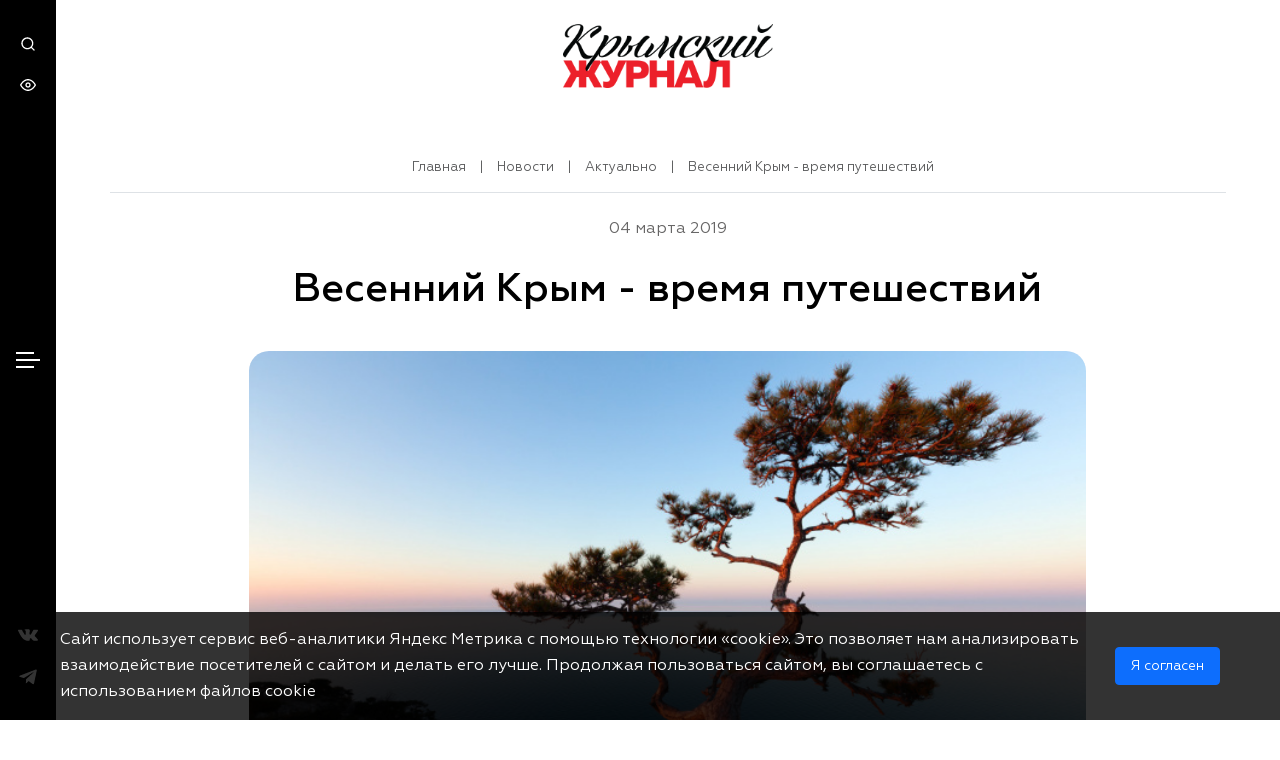

--- FILE ---
content_type: text/html; charset=UTF-8
request_url: https://journalcrimea.ru/podarite-lyubimym-vesennij-krym/
body_size: 23395
content:
<!DOCTYPE html>
<html lang="ru">
<head>
    <meta charset="utf-8">
    <meta http-equiv="Content-Type" content="text/html; charset=UTF-8" />
<meta name="robots" content="index, follow" />
<link href="/local/templates/crimea/components/bitrix/news/gazeta/bitrix/news.detail/.default/style.css?1753795037100912" type="text/css"  rel="stylesheet" />
<link href="/local/templates/crimea/components/bitrix/breadcrumb/breadcrumbs/style.css?1738948802742" type="text/css"  data-template-style="true"  rel="stylesheet" />
<link href="/local/templates/crimea/css/fancybox.min.css?173894874312795" type="text/css"  data-template-style="true"  rel="stylesheet" />
<link href="/local/templates/crimea/css/styles.css?1739205405223162" type="text/css"  data-template-style="true"  rel="stylesheet" />
<script src="https://ajax.googleapis.com/ajax/libs/jquery/2.2.4/jquery.min.js"></script>
<script src="https://lidrekon.ru/slep/js/uhpv-hover-full.min.js"></script>
<script src="https://cdn.jsdelivr.net/npm/ion-rangeslider/js/ion.rangeSlider.min.js"></script>
<script src="/bitrix/js/main/jquery/jquery-1.12.4.min.js?173894616297163"></script>
<link rel="canonical" href="https://journalcrimea.ru//podarite-lyubimym-vesennij-krym/" />
<meta property="article:author"        content="">
<meta property="article:modified_time" content="2025-02-09 18:26:38">
<meta property="article:published_time"content="2019-03-04 00:00:00">
<meta property="article:section"       content="Актуально">



<script src="/local/templates/crimea/js/scripts.js?1739212024624990"></script>
<script src="/local/templates/crimea/js/fancybox.min.js?173894874668265"></script>
<script src="/local/templates/crimea/components/bitrix/news/gazeta/bitrix/news.detail/.default/script.js?1739044628520"></script>

    <title>Весенний Крым - время путешествий -Крымский Журнал – главный навигатор по Крыму!</title>
    <meta http-equiv="X-UA-Compatible" content="IE=edge">
    <meta name="viewport" content="width=device-width, initial-scale=1"/>
    <link rel="shortcut icon" href="/local/templates/crimea/favicon.ico" type="image/x-icon">

        
    <meta property="og:site_name" content="Крымский Журнал" />
    <meta property="og:url" content="https://journalcrimea.ru/podarite-lyubimym-vesennij-krym/">
            <meta property="og:type" content="website">
        <meta property="og:title" content="Весенний Крым - время путешествий -Крымский Журнал – главный навигатор по Крыму!">
    <meta property="og:description" content="">

    <meta property="og:image" content="">
    <meta property="twitter:image" content="">
    <meta property="twitter:card" content="summary" />
    <meta property="twitter:domain" content="journalcrimea.ru" />
    <meta property="twitter:title" content="Весенний Крым - время путешествий -Крымский Журнал – главный навигатор по Крыму!">
    <meta property="twitter:description" content="">


</head>

<svg xmlns="http://www.w3.org/2000/svg" viewBox="0 0 0 0" width="0" height="0" focusable="false" style="visibility: hidden; position: absolute; left: -9999px; overflow: hidden;" ><defs><filter id="wp-duotone-dark-grayscale"><feColorMatrix color-interpolation-filters="sRGB" type="matrix" values=" .299 .587 .114 0 0 .299 .587 .114 0 0 .299 .587 .114 0 0 .299 .587 .114 0 0 " /><feComponentTransfer color-interpolation-filters="sRGB" ><feFuncR type="table" tableValues="0 0.49803921568627" /><feFuncG type="table" tableValues="0 0.49803921568627" /><feFuncB type="table" tableValues="0 0.49803921568627" /><feFuncA type="table" tableValues="1 1" /></feComponentTransfer><feComposite in2="SourceGraphic" operator="in" /></filter></defs></svg><svg xmlns="http://www.w3.org/2000/svg" viewBox="0 0 0 0" width="0" height="0" focusable="false" style="visibility: hidden; position: absolute; left: -9999px; overflow: hidden;" ><defs><filter id="wp-duotone-grayscale"><feColorMatrix color-interpolation-filters="sRGB" type="matrix" values=" .299 .587 .114 0 0 .299 .587 .114 0 0 .299 .587 .114 0 0 .299 .587 .114 0 0 " /><feComponentTransfer color-interpolation-filters="sRGB" ><feFuncR type="table" tableValues="0 1" /><feFuncG type="table" tableValues="0 1" /><feFuncB type="table" tableValues="0 1" /><feFuncA type="table" tableValues="1 1" /></feComponentTransfer><feComposite in2="SourceGraphic" operator="in" /></filter></defs></svg><svg xmlns="http://www.w3.org/2000/svg" viewBox="0 0 0 0" width="0" height="0" focusable="false" style="visibility: hidden; position: absolute; left: -9999px; overflow: hidden;" ><defs><filter id="wp-duotone-purple-yellow"><feColorMatrix color-interpolation-filters="sRGB" type="matrix" values=" .299 .587 .114 0 0 .299 .587 .114 0 0 .299 .587 .114 0 0 .299 .587 .114 0 0 " /><feComponentTransfer color-interpolation-filters="sRGB" ><feFuncR type="table" tableValues="0.54901960784314 0.98823529411765" /><feFuncG type="table" tableValues="0 1" /><feFuncB type="table" tableValues="0.71764705882353 0.25490196078431" /><feFuncA type="table" tableValues="1 1" /></feComponentTransfer><feComposite in2="SourceGraphic" operator="in" /></filter></defs></svg><svg xmlns="http://www.w3.org/2000/svg" viewBox="0 0 0 0" width="0" height="0" focusable="false" style="visibility: hidden; position: absolute; left: -9999px; overflow: hidden;" ><defs><filter id="wp-duotone-blue-red"><feColorMatrix color-interpolation-filters="sRGB" type="matrix" values=" .299 .587 .114 0 0 .299 .587 .114 0 0 .299 .587 .114 0 0 .299 .587 .114 0 0 " /><feComponentTransfer color-interpolation-filters="sRGB" ><feFuncR type="table" tableValues="0 1" /><feFuncG type="table" tableValues="0 0.27843137254902" /><feFuncB type="table" tableValues="0.5921568627451 0.27843137254902" /><feFuncA type="table" tableValues="1 1" /></feComponentTransfer><feComposite in2="SourceGraphic" operator="in" /></filter></defs></svg><svg xmlns="http://www.w3.org/2000/svg" viewBox="0 0 0 0" width="0" height="0" focusable="false" style="visibility: hidden; position: absolute; left: -9999px; overflow: hidden;" ><defs><filter id="wp-duotone-midnight"><feColorMatrix color-interpolation-filters="sRGB" type="matrix" values=" .299 .587 .114 0 0 .299 .587 .114 0 0 .299 .587 .114 0 0 .299 .587 .114 0 0 " /><feComponentTransfer color-interpolation-filters="sRGB" ><feFuncR type="table" tableValues="0 0" /><feFuncG type="table" tableValues="0 0.64705882352941" /><feFuncB type="table" tableValues="0 1" /><feFuncA type="table" tableValues="1 1" /></feComponentTransfer><feComposite in2="SourceGraphic" operator="in" /></filter></defs></svg><svg xmlns="http://www.w3.org/2000/svg" viewBox="0 0 0 0" width="0" height="0" focusable="false" style="visibility: hidden; position: absolute; left: -9999px; overflow: hidden;" ><defs><filter id="wp-duotone-magenta-yellow"><feColorMatrix color-interpolation-filters="sRGB" type="matrix" values=" .299 .587 .114 0 0 .299 .587 .114 0 0 .299 .587 .114 0 0 .299 .587 .114 0 0 " /><feComponentTransfer color-interpolation-filters="sRGB" ><feFuncR type="table" tableValues="0.78039215686275 1" /><feFuncG type="table" tableValues="0 0.94901960784314" /><feFuncB type="table" tableValues="0.35294117647059 0.47058823529412" /><feFuncA type="table" tableValues="1 1" /></feComponentTransfer><feComposite in2="SourceGraphic" operator="in" /></filter></defs></svg><svg xmlns="http://www.w3.org/2000/svg" viewBox="0 0 0 0" width="0" height="0" focusable="false" style="visibility: hidden; position: absolute; left: -9999px; overflow: hidden;" ><defs><filter id="wp-duotone-purple-green"><feColorMatrix color-interpolation-filters="sRGB" type="matrix" values=" .299 .587 .114 0 0 .299 .587 .114 0 0 .299 .587 .114 0 0 .299 .587 .114 0 0 " /><feComponentTransfer color-interpolation-filters="sRGB" ><feFuncR type="table" tableValues="0.65098039215686 0.40392156862745" /><feFuncG type="table" tableValues="0 1" /><feFuncB type="table" tableValues="0.44705882352941 0.4" /><feFuncA type="table" tableValues="1 1" /></feComponentTransfer><feComposite in2="SourceGraphic" operator="in" /></filter></defs></svg><svg xmlns="http://www.w3.org/2000/svg" viewBox="0 0 0 0" width="0" height="0" focusable="false" style="visibility: hidden; position: absolute; left: -9999px; overflow: hidden;" ><defs><filter id="wp-duotone-blue-orange"><feColorMatrix color-interpolation-filters="sRGB" type="matrix" values=" .299 .587 .114 0 0 .299 .587 .114 0 0 .299 .587 .114 0 0 .299 .587 .114 0 0 " /><feComponentTransfer color-interpolation-filters="sRGB" ><feFuncR type="table" tableValues="0.098039215686275 1" /><feFuncG type="table" tableValues="0 0.66274509803922" /><feFuncB type="table" tableValues="0.84705882352941 0.41960784313725" /><feFuncA type="table" tableValues="1 1" /></feComponentTransfer><feComposite in2="SourceGraphic" operator="in" /></filter></defs></svg>	<svg class="d-none"><symbol id="icon-search" viewBox="0 0 14 14" fill="none" xmlns="http://www.w3.org/2000/svg"><path fill="currentColor" d="M13.4733 12.5267L11 10.0733C11.9601 8.87627 12.425 7.35686 12.2992 5.82753C12.1734 4.2982 11.4664 2.87519 10.3237 1.85109C9.18091 0.827001 7.6892 0.279671 6.15528 0.321644C4.62136 0.363618 3.16181 0.991705 2.07676 2.07676C0.991705 3.16181 0.363618 4.62136 0.321644 6.15528C0.279671 7.6892 0.827001 9.18091 1.85109 10.3237C2.87519 11.4664 4.2982 12.1734 5.82753 12.2992C7.35686 12.425 8.87627 11.9601 10.0733 11L12.5267 13.4533C12.5886 13.5158 12.6624 13.5654 12.7436 13.5993C12.8249 13.6331 12.912 13.6505 13 13.6505C13.088 13.6505 13.1751 13.6331 13.2564 13.5993C13.3376 13.5654 13.4114 13.5158 13.4733 13.4533C13.5935 13.329 13.6607 13.1629 13.6607 12.99C13.6607 12.8171 13.5935 12.651 13.4733 12.5267ZM6.33333 11C5.41035 11 4.5081 10.7263 3.74067 10.2135C2.97324 9.70074 2.3751 8.97191 2.02189 8.11919C1.66868 7.26646 1.57627 6.32815 1.75633 5.42291C1.9364 4.51766 2.38085 3.68614 3.0335 3.0335C3.68614 2.38085 4.51766 1.9364 5.42291 1.75633C6.32815 1.57627 7.26646 1.66868 8.11919 2.02189C8.97191 2.3751 9.70074 2.97324 10.2135 3.74067C10.7263 4.5081 11 5.41035 11 6.33333C11 7.57101 10.5083 8.75799 9.63316 9.63316C8.75799 10.5083 7.57101 11 6.33333 11Z"/></symbol>
    <symbol id="icon-eye" viewBox="0 0 16 17" fill="none" xmlns="http://www.w3.org/2000/svg"><path fill="currentColor" d="M8 14.5C3 14.5 0.199996 9.03333 0.0666626 8.76667C-4.06802e-06 8.56667 -4.06802e-06 8.36667 0.0666626 8.16667C0.199996 7.96667 3 2.5 8 2.5C13 2.5 15.8 7.96667 15.9333 8.23333C16 8.43333 16 8.63333 15.9333 8.83333C15.8 9.03333 13 14.5 8 14.5ZM1.4 8.5C2 9.56667 4.4 13.1667 8 13.1667C11.6 13.1667 13.9333 9.56667 14.6 8.5C14 7.43333 11.6 3.83333 8 3.83333C4.4 3.83333 2.06666 7.43333 1.4 8.5Z"></path><path fill="currentColor" d="M7.99998 11.1667C6.53331 11.1667 5.33331 9.96668 5.33331 8.50001C5.33331 7.03334 6.53331 5.83334 7.99998 5.83334C9.46665 5.83334 10.6666 7.03334 10.6666 8.50001C10.6666 9.96668 9.46665 11.1667 7.99998 11.1667ZM7.99998 7.16668C7.26665 7.16668 6.66665 7.76668 6.66665 8.50001C6.66665 9.23334 7.26665 9.83334 7.99998 9.83334C8.73331 9.83334 9.33331 9.23334 9.33331 8.50001C9.33331 7.76668 8.73331 7.16668 7.99998 7.16668Z"></path></symbol><symbol id="icon-youtube" viewBox="0 0 16 11" fill="none" xmlns="http://www.w3.org/2000/svg"><path fill="currentColor" d="M15.3334 3.96667C15.3334 3.03334 15.1334 2.03334 14.7334 1.23334C14.4667 0.900008 14.0667 0.633341 13.6 0.566675C11.7333 0.366675 9.86668 0.300008 8.00002 0.366675C6.13335 0.366675 4.26668 0.433341 2.46668 0.566675C2.06668 0.633341 1.73335 0.766675 1.46668 1.03334C0.866683 1.56667 0.800016 2.56667 0.73335 3.30001C0.666683 4.76667 0.666683 6.16667 0.73335 7.63334C0.73335 8.10001 0.800016 8.50001 0.93335 8.96667C1.00002 9.30001 1.20002 9.63334 1.40002 9.90001C1.66668 10.1667 2.00002 10.3667 2.40002 10.4333C3.86668 10.6333 5.26668 10.7 6.73335 10.6333C9.06668 10.6333 11.1333 10.6333 13.5333 10.4333C13.9333 10.3667 14.2667 10.1667 14.5333 9.90001C14.7333 9.70001 14.8667 9.50001 14.9333 9.23334C15.2 8.50001 15.2667 7.76667 15.2667 6.96667C15.3334 6.63334 15.3334 4.36667 15.3334 3.96667ZM6.46668 7.43334V3.30001L10.4 5.36667C9.33335 5.96667 7.86668 6.63334 6.46668 7.43334Z" /></symbol>
    <symbol id="icon-vk" viewBox="0 0 16 10" fill="none" xmlns="http://www.w3.org/2000/svg"><path fill="currentColor" d="M0.153071 1.76953C0.0185225 1.41543 -0.1534 1.04626 0.253982 0.846604C1.07996 0.835303 1.90593 0.824001 2.73564 0.8127C3.09444 0.824001 3.25889 1.09146 3.4495 1.4644C4.00638 2.54554 4.58568 3.62291 5.28458 4.61365C5.51257 4.93761 5.89752 5.06192 6.20025 4.54584C6.23389 3.84894 6.26753 3.15203 6.30117 2.45513C6.18904 1.64522 5.90873 1.1668 5.41913 1.11783C5.13882 0.842837 5.34064 0.616814 5.96853 0.496269C6.96643 0.281547 7.83726 0.37949 8.60343 0.477433C9.25001 0.518871 9.34345 0.959615 9.33223 1.4644C9.30981 2.38732 9.29112 3.31402 9.29112 4.23694C9.48173 5.17494 9.99002 4.79823 10.3264 4.39139C10.9281 3.52874 11.4514 2.68869 11.8886 1.74316C12.3409 0.771263 12.4642 0.842837 12.7819 0.83907C13.5406 0.835303 14.3778 0.797632 14.9832 0.820234C16.2465 0.744893 16.1007 1.30995 15.7457 1.90891C15.1327 2.95238 14.3441 3.89414 13.6415 4.88864C13.2154 5.47253 13.2229 5.83794 13.6751 6.15437C14.3441 6.89647 15.0692 7.58961 15.6784 8.38069C16.3399 9.24334 15.8541 9.48067 15.2374 9.54471C14.5011 9.54471 13.7648 9.54471 13.0286 9.54471C12.4007 9.55601 11.8326 9.39779 11.4327 8.72349C10.5095 7.49167 9.82184 7.15263 9.54527 7.84577C9.42567 8.1509 9.32476 8.56151 9.3285 8.96081C9.33223 9.51834 8.9996 9.56354 8.54737 9.57861C8.0615 9.57861 7.55695 9.69915 7.08603 9.57861C5.41913 9.15293 3.8195 8.36939 2.26099 5.67595C1.55835 4.51194 0.85571 3.23868 0.153071 1.76953Z"/></symbol>
    <symbol id="icon-ok" viewBox="0 0 10 17" fill="none" xmlns="http://www.w3.org/2000/svg"><g clip-path="url(#clip0_3_11)"><path fill="currentColor" d="M6.66387 0.756742C4.38781 -0.028219 1.86061 1.05752 1.01297 3.18499C0.173189 5.31979 1.33476 7.68201 3.61082 8.46697C5.89472 9.25193 8.42193 8.16619 9.26171 6.03872C10.1015 3.90392 8.93992 1.5417 6.66387 0.756742ZM6.86008 5.20241C6.5069 6.09008 5.45521 6.54491 4.50554 6.21479C3.55588 5.892 3.06927 4.90163 3.42245 4.01396C3.77563 3.1263 4.82733 2.67146 5.77699 3.00158C6.72666 3.33171 7.21326 4.31474 6.86008 5.20241Z"/><path fill="currentColor" d="M5.5886 11.6435C5.13339 11.196 4.36424 11.1814 3.88548 11.6142L0.722553 14.4606C0.243797 14.8861 0.2281 15.605 0.691159 16.0525C1.14637 16.5 1.91552 16.5147 2.39428 16.0819L5.55721 13.2355C6.03596 12.81 6.05166 12.091 5.5886 11.6435Z"/><path fill="currentColor" d="M4.52126 11.6069C4.0425 12.0323 4.02681 12.7513 4.48987 13.1988L7.53507 16.1552C7.99028 16.6027 8.75943 16.6174 9.23819 16.1846C9.71694 15.7591 9.73264 15.0401 9.26958 14.5926L6.22438 11.6362C5.76916 11.196 5.00002 11.1814 4.52126 11.6069Z"/><path fill="currentColor" d="M9.15186 9.03187C8.76728 8.89983 8.35916 8.95851 8.04522 9.15659C6.0988 10.0443 4.0739 10.2203 1.90772 9.02454C1.84494 8.98786 1.7743 8.95851 1.70366 8.92917C1.06794 8.70909 0.369424 9.00987 0.13397 9.60409C-0.101484 10.1983 0.220303 10.8512 0.856029 11.0713C3.50096 12.3845 6.24792 12.6926 9.1911 11.1667C9.49719 11.0493 9.75619 10.8145 9.87391 10.5064C10.1094 9.9122 9.78758 9.25196 9.15186 9.03187Z"/></g><defs><clipPath id="clip0_3_11"><rect fill="currentColor" width="9.90476" height="16" transform="translate(0.0476074 0.5)"/></clipPath></defs></symbol>
    <symbol id="icon-arrow" viewBox="0 0 13 13" fill="none" xmlns="http://www.w3.org/2000/svg"><path fill="currentColor" d="M11.9756 6.214C11.928 6.09125 11.8566 5.9791 11.7656 5.884L6.7656 0.883996C6.67236 0.790758 6.56167 0.716797 6.43985 0.666337C6.31803 0.615877 6.18746 0.589905 6.0556 0.589905C5.7893 0.589905 5.53391 0.695693 5.3456 0.883996C5.25236 0.977235 5.1784 1.08793 5.12794 1.20975C5.07748 1.33157 5.05151 1.46214 5.05151 1.594C5.05151 1.8603 5.1573 2.11569 5.3456 2.304L8.6456 5.594H1.0556C0.790387 5.594 0.536033 5.69935 0.348496 5.88689C0.16096 6.07443 0.055603 6.32878 0.055603 6.594C0.055603 6.85921 0.16096 7.11357 0.348496 7.3011C0.536033 7.48864 0.790387 7.594 1.0556 7.594H8.6456L5.3456 10.884C5.25187 10.977 5.17748 11.0876 5.12671 11.2094C5.07594 11.3313 5.0498 11.462 5.0498 11.594C5.0498 11.726 5.07594 11.8567 5.12671 11.9786C5.17748 12.1004 5.25187 12.211 5.3456 12.304C5.43857 12.3977 5.54917 12.4721 5.67103 12.5229C5.79289 12.5737 5.92359 12.5998 6.0556 12.5998C6.18761 12.5998 6.31832 12.5737 6.44018 12.5229C6.56204 12.4721 6.67264 12.3977 6.7656 12.304L11.7656 7.304C11.8566 7.20889 11.928 7.09675 11.9756 6.974C12.0756 6.73054 12.0756 6.45746 11.9756 6.214Z"/></symbol>
    <symbol id="icon-download" viewBox="0 0 21 21" fill="none" xmlns="http://www.w3.org/2000/svg"><path fill="currentColor"  d="M12.9555 15.8031L11.6655 17.1031V11.5131C11.6655 11.2479 11.5602 10.9935 11.3726 10.806C11.1851 10.6184 10.9308 10.5131 10.6655 10.5131C10.4003 10.5131 10.146 10.6184 9.95843 10.806C9.7709 10.9935 9.66554 11.2479 9.66554 11.5131V17.1031L8.37554 15.8031C8.2823 15.7098 8.17161 15.6359 8.04979 15.5854C7.92797 15.535 7.7974 15.509 7.66554 15.509C7.53368 15.509 7.40311 15.535 7.28129 15.5854C7.15947 15.6359 7.04878 15.7098 6.95554 15.8031C6.8623 15.8963 6.78834 16.007 6.73788 16.1288C6.68742 16.2507 6.66145 16.3812 6.66145 16.5131C6.66145 16.6449 6.68742 16.7755 6.73788 16.8973C6.78834 17.0191 6.8623 17.1298 6.95554 17.2231L9.95554 20.2231C10.0506 20.3141 10.1628 20.3855 10.2855 20.4331C10.4052 20.486 10.5347 20.5133 10.6655 20.5133C10.7964 20.5133 10.9258 20.486 11.0455 20.4331C11.1683 20.3855 11.2804 20.3141 11.3755 20.2231L14.3755 17.2231C14.5638 17.0348 14.6696 16.7794 14.6696 16.5131C14.6696 16.2468 14.5638 15.9914 14.3755 15.8031C14.1872 15.6148 13.9318 15.509 13.6655 15.509C13.3992 15.509 13.1438 15.6148 12.9555 15.8031ZM17.0855 4.73308C16.4745 3.32908 15.42 2.16416 14.0836 1.41681C12.7472 0.669455 11.2026 0.380911 9.68651 0.595388C8.17041 0.809865 6.76647 1.51553 5.68979 2.60425C4.61312 3.69298 3.92313 5.10469 3.72554 6.62308C2.77213 6.8514 1.93576 7.42191 1.37528 8.22627C0.814793 9.03062 0.569224 10.0128 0.685203 10.9863C0.801183 11.9598 1.27063 12.8568 2.00441 13.5069C2.73818 14.1571 3.68517 14.5151 4.66554 14.5131C4.93076 14.5131 5.18511 14.4077 5.37265 14.2202C5.56018 14.0326 5.66554 13.7783 5.66554 13.5131C5.66554 13.2479 5.56018 12.9935 5.37265 12.806C5.18511 12.6184 4.93076 12.5131 4.66554 12.5131C4.13511 12.5131 3.6264 12.3024 3.25133 11.9273C2.87625 11.5522 2.66554 11.0435 2.66554 10.5131C2.66554 9.98265 2.87625 9.47394 3.25133 9.09887C3.6264 8.72379 4.13511 8.51308 4.66554 8.51308C4.93076 8.51308 5.18511 8.40772 5.37265 8.22018C5.56018 8.03265 5.66554 7.77829 5.66554 7.51308C5.66809 6.33036 6.08983 5.18683 6.85581 4.28566C7.62179 3.38449 8.68243 2.78403 9.84929 2.59095C11.0161 2.39787 12.2137 2.62468 13.2291 3.23109C14.2445 3.83749 15.0121 4.78422 15.3955 5.90308C15.4527 6.07492 15.5555 6.22801 15.6928 6.34601C15.8302 6.46401 15.997 6.54249 16.1755 6.57308C16.8416 6.69895 17.4454 7.04668 17.8886 7.55961C18.3317 8.07254 18.5881 8.72044 18.6159 9.39772C18.6438 10.075 18.4414 10.7417 18.0418 11.2893C17.6423 11.8369 17.069 12.233 16.4155 12.4131C16.2882 12.4459 16.1685 12.5035 16.0634 12.5826C15.9582 12.6617 15.8697 12.7607 15.8029 12.874C15.736 12.9872 15.6921 13.1126 15.6737 13.2428C15.6553 13.3731 15.6627 13.5057 15.6955 13.6331C15.7284 13.7605 15.786 13.8801 15.865 13.9853C15.9441 14.0904 16.0431 14.1789 16.1564 14.2457C16.2697 14.3126 16.3951 14.3565 16.5253 14.3749C16.6556 14.3933 16.7882 14.3859 16.9155 14.3531C17.9679 14.075 18.9008 13.4611 19.5725 12.6045C20.2443 11.748 20.6181 10.6957 20.6374 9.60735C20.6566 8.51901 20.3202 7.45412 19.6791 6.5744C19.0381 5.69468 18.1274 5.04818 17.0855 4.73308Z"/></symbol>
    <symbol id="icon-chevron-right" viewBox="0 0 8 14" fill="none" xmlns="http://www.w3.org/2000/svg"><path fill="currentColor" d="M0.625515 6.29004L6.28551 0.640037C6.37848 0.546308 6.48908 0.471914 6.61094 0.421145C6.7328 0.370377 6.8635 0.344238 6.99551 0.344238C7.12753 0.344238 7.25823 0.370377 7.38009 0.421145C7.50195 0.471914 7.61255 0.546308 7.70551 0.640037C7.89177 0.827399 7.99631 1.08085 7.99631 1.34504C7.99631 1.60922 7.89177 1.86267 7.70551 2.05004L2.75552 7.05004L7.70551 12C7.89177 12.1874 7.99631 12.4409 7.99631 12.705C7.99631 12.9692 7.89177 13.2227 7.70551 13.41C7.6129 13.5045 7.50246 13.5797 7.38058 13.6312C7.2587 13.6827 7.12782 13.7095 6.99551 13.71C6.86321 13.7095 6.73233 13.6827 6.61045 13.6312C6.48857 13.5797 6.37813 13.5045 6.28551 13.41L0.625515 7.76004C0.52401 7.66639 0.443002 7.55274 0.387594 7.42624C0.332187 7.29974 0.303582 7.16314 0.303582 7.02504C0.303582 6.88693 0.332187 6.75033 0.387594 6.62383C0.443002 6.49733 0.52401 6.38368 0.625515 6.29004Z"/></symbol>
    <symbol id="icon-chevron-left" viewBox="0 0 8 14" fill="none" xmlns="http://www.w3.org/2000/svg"><path fill="currentColor" d="M7.54001 6.29004L1.88001 0.640037C1.78705 0.546308 1.67645 0.471914 1.55459 0.421145C1.43273 0.370377 1.30202 0.344238 1.17001 0.344238C1.038 0.344238 0.907295 0.370377 0.785436 0.421145C0.663576 0.471914 0.552975 0.546308 0.460012 0.640037C0.273761 0.827399 0.16922 1.08085 0.16922 1.34504C0.16922 1.60922 0.273761 1.86267 0.460012 2.05004L5.41001 7.05004L0.460012 12C0.273761 12.1874 0.16922 12.4409 0.16922 12.705C0.16922 12.9692 0.273761 13.2227 0.460012 13.41C0.552627 13.5045 0.663072 13.5797 0.784947 13.6312C0.906823 13.6827 1.03771 13.7095 1.17001 13.71C1.30232 13.7095 1.4332 13.6827 1.55508 13.6312C1.67695 13.5797 1.7874 13.5045 1.88001 13.41L7.54001 7.76004C7.64152 7.66639 7.72253 7.55274 7.77793 7.42624C7.83334 7.29974 7.86195 7.16314 7.86195 7.02504C7.86195 6.88693 7.83334 6.75033 7.77793 6.62383C7.72253 6.49733 7.64152 6.38368 7.54001 6.29004Z"/></symbol>
    <symbol id="icon-telegram" viewBox="0 0 448 512" xmlns="http://www.w3.org/2000/svg"><path fill="currentColor" d="M446.7 98.6l-67.6 318.8c-5.1 22.5-18.4 28.1-37.3 17.5l-103-75.9-49.7 47.8c-5.5 5.5-10.1 10.1-20.7 10.1l7.4-104.9 190.9-172.5c8.3-7.4-1.8-11.5-12.9-4.1L117.8 284 16.2 252.2c-22.1-6.9-22.5-22.1 4.6-32.7L418.2 66.4c18.4-6.9 34.5 4.1 28.5 32.2z"></path></symbol>
    <symbol id="icon-close" viewBox="0 0 24 24" fill="none" xmlns="http://www.w3.org/2000/svg"><path d="M6.22566 4.81096C5.83514 4.42044 5.20197 4.42044 4.81145 4.81096C4.42092 5.20148 4.42092 5.83465 4.81145 6.22517L10.5862 11.9999L4.81151 17.7746C4.42098 18.1651 4.42098 18.7983 4.81151 19.1888C5.20203 19.5793 5.8352 19.5793 6.22572 19.1888L12.0004 13.4141L17.7751 19.1888C18.1656 19.5793 18.7988 19.5793 19.1893 19.1888C19.5798 18.7983 19.5798 18.1651 19.1893 17.7746L13.4146 11.9999L19.1893 6.22517C19.5799 5.83465 19.5799 5.20148 19.1893 4.81096C18.7988 4.42044 18.1657 4.42044 17.7751 4.81096L12.0004 10.5857L6.22566 4.81096Z" fill="currentColor"/></symbol>
    <symbol id="icon-marker" viewBox="0 0 19 24" fill="none" xmlns="http://www.w3.org/2000/svg"><path d="M9.5 0.739502C4.74277 0.739502 0.875 4.60728 0.875 9.3645C0.875 15.7254 8.83066 23.2903 9.17207 23.6092C9.26641 23.6946 9.3832 23.7395 9.5 23.7395C9.6168 23.7395 9.73809 23.6946 9.82793 23.6092C10.1693 23.2903 18.125 15.7254 18.125 9.3645C18.125 4.60728 14.2572 0.739502 9.5 0.739502ZM9.5 14.1577C6.85859 14.1577 4.70684 12.0059 4.70684 9.3645C4.70684 6.7231 6.85859 4.57134 9.5 4.57134C12.1414 4.57134 14.2932 6.7231 14.2932 9.3645C14.2932 12.0059 12.1414 14.1577 9.5 14.1577Z" fill="#EC202A"/></symbol>
    <symbol id="icon-calendar" viewBox="0 0 18 19" fill="none" xmlns="http://www.w3.org/2000/svg"><path d="M8.8633 15.5355C9.02812 15.5355 9.18924 15.4866 9.32628 15.3951C9.46332 15.3035 9.57013 15.1734 9.6332 15.0211C9.69627 14.8688 9.71278 14.7013 9.68062 14.5396C9.64847 14.378 9.5691 14.2295 9.45256 14.1129C9.33601 13.9964 9.18753 13.917 9.02588 13.8849C8.86423 13.8527 8.69667 13.8692 8.5444 13.9323C8.39213 13.9954 8.26198 14.1022 8.17041 14.2392C8.07884 14.3763 8.02997 14.5374 8.02997 14.7022C8.02997 14.9232 8.11777 15.1352 8.27405 15.2914C8.43033 15.4477 8.64229 15.5355 8.8633 15.5355ZM13.03 15.5355C13.1948 15.5355 13.3559 15.4866 13.4929 15.3951C13.63 15.3035 13.7368 15.1734 13.7999 15.0211C13.8629 14.8688 13.8794 14.7013 13.8473 14.5396C13.8151 14.378 13.7358 14.2295 13.6192 14.1129C13.5027 13.9964 13.3542 13.917 13.1925 13.8849C13.0309 13.8527 12.8633 13.8692 12.7111 13.9323C12.5588 13.9954 12.4286 14.1022 12.3371 14.2392C12.2455 14.3763 12.1966 14.5374 12.1966 14.7022C12.1966 14.9232 12.2844 15.1352 12.4407 15.2914C12.597 15.4477 12.809 15.5355 13.03 15.5355ZM13.03 12.2022C13.1948 12.2022 13.3559 12.1533 13.4929 12.0617C13.63 11.9702 13.7368 11.84 13.7999 11.6878C13.8629 11.5355 13.8794 11.3679 13.8473 11.2063C13.8151 11.0446 13.7358 10.8961 13.6192 10.7796C13.5027 10.6631 13.3542 10.5837 13.1925 10.5515C13.0309 10.5194 12.8633 10.5359 12.7111 10.599C12.5588 10.662 12.4286 10.7688 12.3371 10.9059C12.2455 11.0429 12.1966 11.204 12.1966 11.3689C12.1966 11.5899 12.2844 11.8018 12.4407 11.9581C12.597 12.1144 12.809 12.2022 13.03 12.2022ZM8.8633 12.2022C9.02812 12.2022 9.18924 12.1533 9.32628 12.0617C9.46332 11.9702 9.57013 11.84 9.6332 11.6878C9.69627 11.5355 9.71278 11.3679 9.68062 11.2063C9.64847 11.0446 9.5691 10.8961 9.45256 10.7796C9.33601 10.6631 9.18753 10.5837 9.02588 10.5515C8.86423 10.5194 8.69667 10.5359 8.5444 10.599C8.39213 10.662 8.26198 10.7688 8.17041 10.9059C8.07884 11.0429 8.02997 11.204 8.02997 11.3689C8.02997 11.5899 8.11777 11.8018 8.27405 11.9581C8.43033 12.1144 8.64229 12.2022 8.8633 12.2022ZM14.6966 2.20219H13.8633V1.36886C13.8633 1.14784 13.7755 0.93588 13.6192 0.7796C13.4629 0.62332 13.251 0.535522 13.03 0.535522C12.809 0.535522 12.597 0.62332 12.4407 0.7796C12.2844 0.93588 12.1966 1.14784 12.1966 1.36886V2.20219H5.52997V1.36886C5.52997 1.14784 5.44217 0.93588 5.28589 0.7796C5.12961 0.62332 4.91765 0.535522 4.69663 0.535522C4.47562 0.535522 4.26366 0.62332 4.10738 0.7796C3.9511 0.93588 3.8633 1.14784 3.8633 1.36886V2.20219H3.02997C2.36693 2.20219 1.73104 2.46558 1.2622 2.93442C0.79336 3.40326 0.529968 4.03915 0.529968 4.70219V16.3689C0.529968 17.0319 0.79336 17.6678 1.2622 18.1366C1.73104 18.6055 2.36693 18.8689 3.02997 18.8689H14.6966C15.3597 18.8689 15.9956 18.6055 16.4644 18.1366C16.9332 17.6678 17.1966 17.0319 17.1966 16.3689V4.70219C17.1966 4.03915 16.9332 3.40326 16.4644 2.93442C15.9956 2.46558 15.3597 2.20219 14.6966 2.20219ZM15.53 16.3689C15.53 16.5899 15.4422 16.8018 15.2859 16.9581C15.1296 17.1144 14.9176 17.2022 14.6966 17.2022H3.02997C2.80895 17.2022 2.59699 17.1144 2.44071 16.9581C2.28443 16.8018 2.19663 16.5899 2.19663 16.3689V8.86886H15.53V16.3689ZM15.53 7.20219H2.19663V4.70219C2.19663 4.48118 2.28443 4.26921 2.44071 4.11293C2.59699 3.95665 2.80895 3.86886 3.02997 3.86886H3.8633V4.70219C3.8633 4.9232 3.9511 5.13516 4.10738 5.29144C4.26366 5.44773 4.47562 5.53552 4.69663 5.53552C4.91765 5.53552 5.12961 5.44773 5.28589 5.29144C5.44217 5.13516 5.52997 4.9232 5.52997 4.70219V3.86886H12.1966V4.70219C12.1966 4.9232 12.2844 5.13516 12.4407 5.29144C12.597 5.44773 12.809 5.53552 13.03 5.53552C13.251 5.53552 13.4629 5.44773 13.6192 5.29144C13.7755 5.13516 13.8633 4.9232 13.8633 4.70219V3.86886H14.6966C14.9176 3.86886 15.1296 3.95665 15.2859 4.11293C15.4422 4.26921 15.53 4.48118 15.53 4.70219V7.20219ZM4.69663 12.2022C4.86145 12.2022 5.02257 12.1533 5.15961 12.0617C5.29665 11.9702 5.40346 11.84 5.46653 11.6878C5.52961 11.5355 5.54611 11.3679 5.51396 11.2063C5.4818 11.0446 5.40243 10.8961 5.28589 10.7796C5.16935 10.6631 5.02086 10.5837 4.85921 10.5515C4.69756 10.5194 4.53 10.5359 4.37773 10.599C4.22546 10.662 4.09531 10.7688 4.00374 10.9059C3.91218 11.0429 3.8633 11.204 3.8633 11.3689C3.8633 11.5899 3.9511 11.8018 4.10738 11.9581C4.26366 12.1144 4.47562 12.2022 4.69663 12.2022ZM4.69663 15.5355C4.86145 15.5355 5.02257 15.4866 5.15961 15.3951C5.29665 15.3035 5.40346 15.1734 5.46653 15.0211C5.52961 14.8688 5.54611 14.7013 5.51396 14.5396C5.4818 14.378 5.40243 14.2295 5.28589 14.1129C5.16935 13.9964 5.02086 13.917 4.85921 13.8849C4.69756 13.8527 4.53 13.8692 4.37773 13.9323C4.22546 13.9954 4.09531 14.1022 4.00374 14.2392C3.91218 14.3763 3.8633 14.5374 3.8633 14.7022C3.8633 14.9232 3.9511 15.1352 4.10738 15.2914C4.26366 15.4477 4.47562 15.5355 4.69663 15.5355Z" fill="currentColor"/></symbol>
    <filter id="blur-effect"><feGaussianBlur stdDeviation="10" /></filter>
</svg>


<body class="">
<div id="panel"></div>

<div class="navigation">
    <div class="navigation-menu">
        <div class="navigation-menu-inner pt-5">
            <div class="logo mt-3 mb-4 mb-md-5">
                <a href="/" rel="home">
                  <img alt="Крымский Журнал – главный навигатор по Крыму!" data-src="/local/templates/crimea/images/logo.png" class="img-fluid lazyload" src="/local/templates/crimea/images/logo.png" />
                </a>
            </div>
                <nav class="menu" itemscope="itemscope" itemtype="https://schema.org/SiteNavigationElement" data-simplebar>
        <ul id="primary-menu" class="list-unstyled">

                        <li id="menu-item" class="menu-item menu-item-type-taxonomy menu-item-object-category"><a href="/news/">Новости</a></li>

                    <li id="menu-item" class="menu-item menu-item-type-taxonomy menu-item-object-category"><a href="/news/vse-v-krym/">Туризм</a></li>

                    <li id="menu-item" class="menu-item menu-item-type-taxonomy menu-item-object-category"><a href="/news/istoriya/">История</a></li>

                    <li id="menu-item" class="menu-item menu-item-type-taxonomy menu-item-object-category"><a href="/news/persony/">Персоны</a></li>

                    <li id="menu-item" class="menu-item menu-item-type-taxonomy menu-item-object-category"><a href="/news/gastroturizm/">Еда</a></li>

                    <li id="menu-item" class="menu-item menu-item-type-taxonomy menu-item-object-category"><a href="/news/dengi/">Бизнес</a></li>

                    <li id="menu-item" class="menu-item menu-item-type-taxonomy menu-item-object-category"><a href="/upload/mediakit/mediakit_2024.pdf">Медиакит</a></li>

                    <li id="menu-item" class="menu-item menu-item-type-taxonomy menu-item-object-category"><a href="/magazine/">Архив номеров</a></li>

                    <li id="menu-item" class="menu-item menu-item-type-taxonomy menu-item-object-category"><a href="https://podpiska-crimea.ru/">Подписка</a></li>

                    <li id="menu-item" class="menu-item menu-item-type-taxonomy menu-item-object-category"><a href="/posters/">Постеры</a></li>

                    <li id="menu-item" class="menu-item menu-item-type-taxonomy menu-item-object-category"><a href="/news/angloversiya/">English</a></li>

            </ul>
    </nav>


            <form class="search-form" role="search" action="/search/">
                <input class="form-control px-4 pe-5 br-20" name="q" placeholder="Поиск..." autocomplete="off" type="search"/>
                <svg class="icon icon-search"><use xlink:href="#icon-search"></use></svg>
                <div class="search-form-results my-4" data-simplebar-auto-hide="false" data-simplebar>
                    <ul class="search-form-results__list list-unstyled px-3"></ul>
                </div>
            </form>

        </div>
    </div>
    <div class="navigation-inner align-items-center d-flex navigation-inner flex-lg-column">
        <div class="navigation-item">
            <ul class="list-unstyled mb-0">
                <li>
                    <button class="btn btn-empty search-toggle" type="button">
                        <svg class="icon icon-search"><use xlink:href="#icon-search"></use></svg>
                    </button>
                </li>
                <li class="d-none d-lg-block">
                    <div class="bvi-shortcode p-0"><a id="specialButton" href="#" class="bvi-open">
                            <svg class="icon icon-eye"><use xlink:href="#icon-eye"></use></svg></a>
                    </div>
                </li>
            </ul>
        </div>
        <div class="navigation-item text-center flex-lg-grow-1 d-lg-flex align-items-lg-center">
            <button class="btn btn-empty menu-toggle" type="button"><span class="menu-toggle__line"></span><span class="menu-toggle__line"></span><span class="menu-toggle__line"></span>
            </button>
        </div>
        <div class="align-items-end d-lg-flex navigation-item text-end">
            <div class="socials">
                <ul class="list-unstyled mb-0">
                    <li><a href="https://vk.com/crimean.magazine" class="socials-link" target="_blank" rel="noreferrer noopener"><svg class="icon icon--vk"><use xlink:href="#icon-vk"></use></svg></a></li>
                    <li><a href="https://t.me/SMIcrimea" class="socials-link" target="_blank" rel="noreferrer noopener"><svg class="icon icon--telegram"><use xlink:href="#icon-telegram"></use></svg></a></li>
                </ul>
            </div>
        </div>
    </div>
</div>
<main class="page">

    <header class="site-header text-center py-4 pb-0">
        <div class="logo mb-4">
            <a href="/">
                    <img data-src="/local/templates/crimea/images/logo.png" class="img-fluid lazyload" src="/local/templates/crimea/images/logo.png" />
            </a>
        </div>
    </header>
                            <div class="block">
                            <div class="container">
                                <div class="breadcrumb border-bottom pb-3">
            <span>
                <span><a href="/">Главная</a> | <a href="/news/">Новости</a> | <a href="/news/aktualno/">Актуально</a> | <span class="breadcrumb_last" aria-current="page">Весенний Крым - время путешествий</span></span>
            </span>
        </div>                                <header class="page-header heading">
                                    <h1 class="page-title h4 my-4">Весенний Крым - время путешествий</h1>
                                </header>
    

<div class="col-12 col-xl-9 col-xxl-8 mx-auto">
    
<article id="post-1872" class="mb-5 post-1872 post type-post status-publish format-standard has-post-thumbnail">
    <div class="card-meta text-center mt-4 card-meta__dateholder">
        <div class="card-meta__date">04 марта 2019</div>
    </div>
    <figure class="entry-thumbnail mb-4 text-center"><img src="/upload/iblock/df9/sofqiboo0fwcc2vfru5bee4ds8f677w5.jpg" alt="Весенний Крым - время путешествий" title="Весенний Крым - время путешествий" class="img-fluid mx-auto br-20"><figcaption class="mt-2 text-muted"></figcaption></figure>    
	
	
	
	<div class="entry-excerpt text-center">
					</div>

				
			
	<div class="entry-content mb-4">
				
			<aside id="secondary" class="widget-area my-3">
		<div class="container text-center">
						<div class="">
				
									</div>
					</div>
	</aside>
		
		<p style="text-align: justify;"><span style="font-size: 14pt;"><em>Весна в Крыму — особая пора — пора расцвета и прилива сил. Весна — время путешествовать, время созерцать и впитывать в себя весеннее крымское настроение. Каждый город в Крыму, каждое местечко знаменито своей достопримечательностью, своей особенностью. Все охватить за одну поездку немыслимо, но есть такие, которые совершенно невозможно пропустить.</em></span></p>
		<h3><span style="font-family: 'book antiqua', palatino, serif; font-size: 14pt;"><strong>Крымский природный заповедник</strong></span></h3>
<div><span style="font-family: 'book antiqua', palatino, serif; font-size: 14pt;">Крымский природный заповедник является самым крупным заповедником на полуострове. Здесь можно полюбоваться живописными видами гор Чатыр-Даг, Кемаль-Эгерек, Демир-Капу и Роман-Кош. В заповеднике произрастают более 1200 видов растений. На его территории можно увидеть красивейшее ущелье Уч-Кош, Беседку ветров, а также посетить дендро-зоопарк и уникальное форелевое хозяйство. Посещение заповедника разрешено только по специальным пропускам.  </span>
<h3><span style="font-family: 'book antiqua', palatino, serif; font-size: 14pt;"><strong>Водопад Учан-Су / Ялта</strong></span></h3>
<p><span style="font-family: 'book antiqua', palatino, serif; font-size: 14pt;">Это самый высокий водопад в Крыму (98,5 м) и наиболее зрелищный. Особенно красив он весной. Лента водопада видна издали на фоне темно-серых обрывов. Оглушительный рев низвергающейся воды разносится далеко вокруг, а струя скрывается под матовой вуалью из водяной пыли. Греки именовали его Кремасто-Неро (висячая вода), татары присвоили ему свое имя — Учан-Су (летящая вода). Учан-Су находится в 4 км. от Ялты. Ниже образуется еще три более мелких водопада. На одном из каскадов водопада — скале Орлиный залет — устроена видовая площадка, откуда хорошо видны окрестные горы и долина реки Учан-Су. С этой площадки начинаются Таракташская и Штангеевская прогулочные тропы. У реки, ниже водопада, расположена отдельно стоящая скала Исар-Тепе, на вершине которой сохранились развалины греко-византийского замка X в. Шум падающей воды, прекрасные сосновые леса, горный воздух, напоенный ароматом смолы, создали этому уголку природы заслуженную славу, сделали его одним из привлекательных мест Южнобережья. </span></p></div>
<div><span style="font-family: 'book antiqua', palatino, serif; font-size: 14pt;"><strong>Как добраться?</strong> На Ялтинском автовокзале сесть на маршрутку с надписью «Ай-Петри через водопад Учан-Су».  </span>
<h3><span style="font-family: 'book antiqua', palatino, serif; font-size: 14pt;"><strong>Карадагский заповедник. Горный массив Кара-Даг / Коктебель</strong></span></h3>
<p><span style="font-family: 'book antiqua', palatino, serif; font-size: 14pt;">Вулканический массив Кара-Даг — главная достопримечательность благодатного Коктебеля. (Самостоятельно в заповедник попасть нельзя, только с экскурсией.) Основной пешеходный экскурсионный маршрут проложен среди причудливых каменных изваяний, скальных нагромождений и вулканических ландшафтов к видовым площадкам, откуда открываются потрясающие виды на прибрежные скалы, утесы, уютные бухточки. Из Коктебеля можно отправиться на морскую прогулку вдоль карадагских берегов. С моря горный массив еще более грандиозен и прекрасен. И можно увидеть скалу Золотые ворота — символ Карадага. А если затем пешком пройти по Кара-Дагу с экскурсией, то, пожалуй, это будет оптимальный вариант — можно посмотреть все карадагские красоты с разных ракурсов, они того стоят. </span></p></div>
<div><span style="font-family: 'book antiqua', palatino, serif; font-size: 14pt;"><strong>Как добраться?</strong> Дорога Симферополь — Феодосия — Коктебель — Щебетовка — Курортное.  </span>
<h3><span style="font-family: 'book antiqua', palatino, serif; font-size: 14pt;"><strong>Долина привидений. Гора Демерджи / Алушта</strong></span></h3>
<p><span style="font-family: 'book antiqua', palatino, serif; font-size: 14pt;">Разбудить свою фантазию, вдохнуть пьянящий аромат горных трав и совершить путешествие в таинственный мир, полный загадочных существ, можно, пройдя по тропам горы Демерджи, что возвышается над Алуштой. В переводе с тюркского Демерджи означает Кузнец-гора: по преданию, на вершине горы жил жестокий кузнец, чья кровожадность погубила прекрасную девушку Марию. Ее образ можно рассмотреть в камне на одном из склонов горы (правда, многие узнают в этом женском профиле суровые черты императрицы Екатерины). У подножия горы остались руины крепости Фуна, которая в средние века была форпостом княжества Феодоро. Фуна — значит «дымная»: на склон, где располагалась крепость, часто опускаются облака, создавая иллюзию густого дыма. На западном склоне Демерджи обитают привидения — веками путешествующие по горам ветры создавали причудливые изваяния из горных пород. Присмотревшись и совсем немного пофантазировав, в каменных истуканах можно разглядеть очертания птиц, рептилий и зверей, сказочных персонажей и людей, величественных замков и загадочных пирамид. Волнующее впечатление от путешествия по Долине привидений дополняет волшебный вид, открывающийся с горы на белую Алушту и окружающие ее поселки — кажется, что эта часть мира может уместиться на ладони. </span></p></div>
<div><span style="font-family: 'book antiqua', palatino, serif; font-size: 14pt;"><strong>Как добраться?</strong> Маршруткой или троллейбусом Симферополь-Алушта. Выйти, не доезжая Алушты, на остановке «Лучистое».  </span>
<h3><span style="font-family: 'book antiqua', palatino, serif; font-size: 14pt;"><strong>Поляны подснежников на Аю-Даге</strong></span></h3>
<p><span style="font-family: 'book antiqua', palatino, serif; font-size: 14pt;">Если Вы хотите подарить своей любимой сказку «12 месяцев», то отправляйтесь вместе за подснежниками.  В это время на западном склоне горы Аю-Даг расцветают благоухающие  поляны  первоцветов удивительной красоты. Только не надо их рвать, дарите любимым восторги созерцания, сколько охватите. Когда-то на Медведь Горе жили люди, но после землетрясения 1423 года она пустует. Только вереницы туристов штурмуют подъем 577 метров  над уровнем моря. А еще ходят слухи, что это место очень любят гуманоиды, обустроив  здесь свою заправочную станцию. Так что компания подбирается интересная. Чтобы не потеряться советуем вам идти в группе с экскурсоводом.<strong> </strong> <strong> </strong></span></p>
<h3><span style="font-family: 'book antiqua', palatino, serif; font-size: 14pt;"><strong>Воронцовский дворец. Алупкинский парк / Алупка</strong></span></h3>
<p><span style="font-family: 'book antiqua', palatino, serif; font-size: 14pt;">Дворец графа Воронцова — одна из архитектурных и исторических жемчужин Крыма. Девять парадных залов знакомят с дворцовыми интерьерами 30-40-х годов XIX в. В бывшем гостевом корпусе работает стационарная выставка «Фамильная галерея Воронцовых», где представлено изобразительное искусство, связанное с несколькими поколениями семьи Воронцовых и Воронцовых-Дашковых, а также их родственников — Шуваловых, Нарышкиных, Долгоруких, когда-то владевших большими поместьями в Крыму. Воронцовский (Алупкинский) дворец в это время года принесет только хорошие эмоции. Замок окружен романтическим парком, который составляет единый ансамбль с Воронцовским дворцом. Разбитая по принципу амфитеатра, вся композиция содержит пространственные связи, ориентированные по странам света и тянущиеся от основания амфитеатра — «Чайного домика» на берегу моря — ко всем архитектурным объектам парка, дворца, ко всем видимым и невидимым центрам ландшафта. В парке насчитывается около 200 экзотических растений древесно-кустарниковых видов, разновидностей и садовых форм. Прибрежное шоссе делит парк на Верхний и Нижний. Верхний парк буквально насыщен природными изюминками: суровыми каменными хаосами и зеркальными прудами, фрагментами природного южнобережного леса и группами прекрасных иноземных деревьев. Все они имеют поэтические названия: Лунный камень, Малый и Большой хаосы, Форельное, Зеркальное и Лебединое озеро, Платановая, Солнечная, Контрастная, Каштановая поляны. Обращает на себя внимание фонтан «Трильби». Нижний парк решен в стиле итальянских садов эпохи Возрождения — «Фонтан слёз», представляющий собой вариант знаменитого Бахчисарайского фонтана, воспетого А.С. Пушкиным, фонтан «Раковина», источники «Кошкин глаз», «Чайный домик», скала И.К. Айвазовского и наконец львиная терраса с тремя парами беломраморных львов — спящих, пробуждающихся и бодрствующих. </span></p></div>
<div><span style="font-family: 'book antiqua', palatino, serif; font-size: 14pt;"><strong>Как добраться?</strong> Из Ялты маршрутке до Дворца. Далее пешком по асфальтированной дороге 10 минут до Северного Парадного Двора. <strong> </strong></span>
<h3><span style="font-family: 'book antiqua', palatino, serif; font-size: 14pt;"><strong>Массандровский дворец-музей / Массандра</strong></span></h3>
<p><span style="font-family: 'book antiqua', palatino, serif; font-size: 14pt;">Дворец расположен в уединенном месте в Верхней Массандре и окружен великолепным парком, переходящим в лес. Во дворце постоянно действует выставка «Уникальная коллекция географических карт XVI-XVII веков». Строить дворец начал в 1881 г. французский архитектор М.Е. Бушар для князя С.М. Воронцова. Затем строительство было приостановлено и возобновилось лишь в 1889 г. архитектором М.Е. Месмахером, когда эти земли были приобретены императорской семьей. Из-за роскоши и элементов декоративности этот дворец называют маленьким Версалем. <strong>Как добраться?</strong> Автобусом из Ялты до остановки «Верхняя Массандра».  </span></p>
<h3><span style="font-family: 'book antiqua', palatino, serif; font-size: 14pt;"><strong>Ливадийский дворец-музей / Ливадия</strong></span></h3>
<p><span style="font-family: 'book antiqua', palatino, serif; font-size: 14pt;">Ливадийский дворец под Ялтой — исторический и архитектурный памятник. Он был крымской резиденцией российских императоров, но еще более прочно вошел в историю как место знаменитой ялтинской встречи глав стран-союзников во время Второй мировой войны. Дворцово-парковый ансамбль Ливадии — гордость Крыма, а весной он выглядит еще более торжественно. Ливадийский Белый дворец был построен на месте Старого Большого дворца в 1911 г. по проекту ялтинского архитектора Н.П. Краснова, получившего за сооружение этого дворца и ряда других дворцовых построек на южном берегу Крыма звания академика русской архитектуры и придворного архитектора. Ливадийский дворец — летняя резиденция последнего русского царя, затем — первый санаторий для крестьян в 20-30-е годы, а в конце Второй мировой войны — место встречи руководителей трех союзных держав — СССР, США и Великобритании, на которой решались вопросы послевоенного устройства мира и создания ООН, в послевоенные годы это государственная дача И.В. Сталина, позже корпус санатория Ливадия, а затем музей. Сейчас музей представляет экскурсантам интерьеры и обстановку комнат императорской семьи, а также работает с художественными выставками и представляет коллекцию живописи современных крымских художников. </span></p></div>
<div><span style="font-family: 'book antiqua', palatino, serif; font-size: 14pt;"><strong>Как добраться?</strong> От автовокзала Ялты на маршрутке до остановки «Ливадийский дворец».</span></div>
<h3><span style="font-family: 'book antiqua', palatino, serif; font-size: 14pt;"><strong>Ханский дворец / Бахчисарай</strong></span></h3>
<div><span style="font-family: 'book antiqua', palatino, serif; font-size: 14pt;">Соприкоснуться со сказочным миром Востока вы можете, посетив Ханский дворец. Каждый год тысячи людей со всех концов Земли стремятся в Бахчисарай, чтобы воочию увидеть воспетый Пушкиным «Фонтан слёз», насладиться искусными творениями древних мастеров. В прошлом Ханский дворец был резиденцией крымских ханов. Сейчас это комплекс Бахчисарайского историко-культурного заповедника. Общая площадь ханского дворца — более 4-х гектар. Здесь находится 14 главных объектов, открытых для посещения. Среди них «Фонтан слёз», Зал Дивана, гарем. Также в помещениях дворца есть Музей истории и культуры крымских татар, художественный музей.</span></div>
<div><span style="font-family: 'book antiqua', palatino, serif; font-size: 14pt;"> <strong>Как добраться?</strong> По трассе Симферополь — Бахчисарай. Адрес: г. Бахчисарай, ул. Речная, 133. <strong> </strong> </span></div>
<h3><span style="font-family: 'book antiqua', palatino, serif; font-size: 14pt;"><strong>Генуэзская крепость / Судак</strong> </span></h3>
<div><span style="font-family: 'book antiqua', palatino, serif; font-size: 14pt;">Ее по праву называют визитной карточкой Судака. Это один из впечатляющих историко-архитектурных памятников средневекового Крыма и единственная цитадель, которая сохранилась на его территории. Восстановлен Консульский замок. Можно осмотреть круглую башню с византийской кладкой, остатки храмов, хранилище для воды, три стены Дозорной башни с нишей камина, ниши, остатки каменной лестницы. Кроме этого, сохранилась домашняя капелла, посвященная святой Деве Марии. А рядом с Дозорной расположена Угловая башня, построенная в 1386 году. Именно здесь, были сняты такие яркие кадры из фильмов, как «Человек-амфибия», «Пираты 20 века», «Мастер и Маргарита». <strong>Как добраться?</strong> Трасса Симферополь — Судак — поселок Новый Свет.</span></div>
<h3><span style="font-family: 'book antiqua', palatino, serif; font-size: 14pt;"><strong>Евпатория: (Малый Иерусалим: текие дервишей — синагога — караимские кенассы — мечеть Джума-Джами)</strong> </span></h3>
<div><span style="font-family: 'book antiqua', palatino, serif; font-size: 14pt;">Название экскурсии «Малый Иерусалим» не случайно, ведь средневековая часть Евпатории напоминает Иерусалим. Все интересующие нас объекты находятся рядом друг с другом, поэтому обойти их можно пешком. Начинается экскурсия у Ворот дровяного базара. В то время, когда Евпатория называлась Гёзлев, в городе были построены самые большие ворота, возле которых продавали дрова. Напротив ворот (их еще называют Гёзлевскими) — уникальное строение — текие дервишей. Это обитель дервишей (странствующих суфистов) XVI-XVIII веков. В комплекс музея входят мечеть Шукурулла-эфенди с высоким минаретом, здание, где дервиши входили в транс. Это единственное подобное мусульманское учреждение, сохранившееся в Крыму. Рядом с текие находятся турецкие бани XVI века. Действовали они до 80-х гг. ХХ века (500 лет!). Если пройти вглубь старого города, увидите Армянскую церковь святого Николая. В ее архитектуре сочетаются русские и армянские традиции. Рядышком есть единственная иудейская постройка в Евпатории — синагога Егие Капай. Она была заложена в 1911 г., а сейчас является историко-архитектурным памятником города. Сохранились религиозные здания этого народа — караимские кенассы. Сейчас этот музей под открытым небом отреставрирован — с ухоженной территорией с белыми мраморными плитами. Далее маршрут ведет к мечети Джума-Джами. Архитектор, который спроектировал мечеть, в свое время поработал и над Айя-Софией в Стамбуле. Каждый день с вершины 27-метрового минарета слышится голос муллы, призывающего мусульман совершить намаз. В мечеть разрешается войти с экскурсоводом, где есть возможность познакомиться с традициями мусульманского народа. </span></div>
<div> </div>
<div><span style="font-family: 'book antiqua', palatino, serif; font-size: 14pt;"><strong>Как добраться?</strong> Маршрут Симферополь — Евпатория (старая часть города, возле набережной им. Валентины Терешковой).</span></div>
<p><span style="font-family: 'book antiqua', palatino, serif; font-size: 14pt;">Источник: Туристический портал Республики Крым</span></p>
		
			</div>
</article>

    <div class="author-block border p-3">
        <div class="author-block__name h6 m-0">Весенний Крым - время путешествий</div>
    </div>

    <div class="post-nav my-5">
        <div class="align-items-center justify-content-between row">
                            <div class="col-12 col-sm-5">
                    <div class="post-nav__link">
                        <div class="card card-v3 br-20">
                            <div class="card-image">
                                                                    <img alt="«Крымской газете» 83 года. Празднуем вместе!"
                                         data-src="/upload/iblock/b80/ihlkm0yx43jyro8fv53ukl1t84alrb4o.jpg"
                                         class="img-fluid lazyloaded"
                                         src="/upload/iblock/b80/ihlkm0yx43jyro8fv53ukl1t84alrb4o.jpg">
                                                            </div>
                            <div class="card-body">
                                <div class="card-title m-0 ">
                                    <div class="h6 m-0">
                                                                                    <a href="/krymskoj-gazete-83-goda-prazdnuem-vmeste/">
                                                <svg class="icon icon--arrow me-3">
                                                    <use xlink:href="#icon-chevron-right"></use>
                                                </svg>
                                                «Крымской газете» 83 года. Празднуем вместе!                                            </a>
                                                                            </div>
                                </div>
                            </div>
                        </div>
                    </div>
                </div>
                            <div class="col-12 col-sm-5">
                    <div class="post-nav__link">
                        <div class="card card-v3 br-20">
                            <div class="card-image">
                                                                    <img alt="Аудиоспектакль в Японском саду, классика балета и выставка картин в лесу: крымская афиша на 16-22 октября"
                                         data-src="/upload/iblock/a91/mcdmz8lbh4t6ahx5q92n3szi3geza8sn.jpg"
                                         class="img-fluid lazyloaded"
                                         src="/upload/iblock/a91/mcdmz8lbh4t6ahx5q92n3szi3geza8sn.jpg">
                                                            </div>
                            <div class="card-body">
                                <div class="card-title m-0 text-end">
                                    <div class="h6 m-0">
                                                                                    <a href="/audiospektakl-v-yaponskom-sadu-klassika-baleta-i-vystavka-kartin-v-lesu-krymskaya-afisha-na-16-22-oktyabrya/">
                                                Аудиоспектакль в Японском саду, классика балета и выставка картин в лесу: крымская афиша на 16-22 октября                                                <svg class="icon icon--arrow ms-3">
                                                    <use xlink:href="#icon-chevron-left"></use>
                                                </svg>
                                            </a>
                                                                            </div>
                                </div>
                            </div>
                        </div>
                    </div>
                </div>
                    </div>
    </div>

    <div class="block">
        <div class="heading">
            <div class="h4">Смотрите также</div>
        </div>
        <div class="row">
                            <div class="col-12 col-sm-6 col-lg-4">
                    <div class="card card-v3 br-20">
                        <div class="card-image">
                            <a href="/krymskomu-zhurnalu-10-let/">
                                                                    <img alt="«Крымскому журналу» – 10 лет!"
                                         data-src="/upload/iblock/060/r4lkm027fejunzgh0ejvdnhta5h9p6tf.JPG"
                                         class="ls-is-cached lazyload"
                                         src="/upload/iblock/060/r4lkm027fejunzgh0ejvdnhta5h9p6tf.JPG">
                                                            </a>
                        </div>
                        <div class="card-body">
                            <div class="card-title">
                                <div class="h5">
                                    <a href="/krymskomu-zhurnalu-10-let/">
                                        «Крымскому журналу» – 10 лет!                                    </a>
                                </div>
                            </div>
                        </div>
                    </div>
                </div>
                            <div class="col-12 col-sm-6 col-lg-4">
                    <div class="card card-v3 br-20">
                        <div class="card-image">
                            <a href="/afrikanskiy-vektor/">
                                                                    <img alt="Африканский вектор"
                                         data-src="/upload/iblock/b29/onzpey05l91idgo3y4lxg6rv49mc51iy.JPG"
                                         class="ls-is-cached lazyload"
                                         src="/upload/iblock/b29/onzpey05l91idgo3y4lxg6rv49mc51iy.JPG">
                                                            </a>
                        </div>
                        <div class="card-body">
                            <div class="card-title">
                                <div class="h5">
                                    <a href="/afrikanskiy-vektor/">
                                        Африканский вектор                                    </a>
                                </div>
                            </div>
                        </div>
                    </div>
                </div>
                            <div class="col-12 col-sm-6 col-lg-4">
                    <div class="card card-v3 br-20">
                        <div class="card-image">
                            <a href="/vyshel-novyy-vypusk-krymskogo-zhurnala/">
                                                                    <img alt="Вышел новый выпуск «Крымского журнала»"
                                         data-src="/upload/iblock/dac/mrsnvl98huwhf6c9k7nft7cpv07xh2zr.jpg"
                                         class="ls-is-cached lazyload"
                                         src="/upload/iblock/dac/mrsnvl98huwhf6c9k7nft7cpv07xh2zr.jpg">
                                                            </a>
                        </div>
                        <div class="card-body">
                            <div class="card-title">
                                <div class="h5">
                                    <a href="/vyshel-novyy-vypusk-krymskogo-zhurnala/">
                                        Вышел новый выпуск «Крымского журнала»                                    </a>
                                </div>
                            </div>
                        </div>
                    </div>
                </div>
                    </div>
    </div>

</div><!-- .container -->
</div><!-- .block -->



</main>
<footer class="site-footer bg-gray-50 pt-4 pb-5 pb-lg-1">
    <div class="container">
        <div class="d-xl-flex flex-wrap justify-content-between pb-4">
            <div class="site-footer-column text-center">
                <div class="logo mb-4 mb-md-5">
                    <a href="/"><img data-src="/local/templates/crimea/images/logo.png" class="img-fluid lazyloaded" src="/local/templates/crimea/images/logo.png">
                        </picture>
                    </a>
                </div>
            </div>
            <div class="site-footer-columns d-md-flex justify-content-around flex-xl-grow-1 justify-content-xxl-evenly">
                <div class="site-footer-column pt-4">
                    <div class="site-footer-column__title">
                        <div class="h6 mb-3">Информация</div>
                    </div>
                    <div class="site-footer-column__nav">
                            <ul id="footer-menu" class="list-unstyled">


                        <li class="menu-item menu-item-type-taxonomy menu-item-object-category"><a href="/o-zhurnale/">О журнале</a></li>

                    <li class="menu-item menu-item-type-taxonomy menu-item-object-category"><a href="/magazine/">Архив</a></li>

                    <li class="menu-item menu-item-type-taxonomy menu-item-object-category"><a href="/podpiska/">Подписка</a></li>

                    <li class="menu-item menu-item-type-taxonomy menu-item-object-category"><a href="/reklama-v-zhurnale/">Реклама в журнале</a></li>

                    <li class="menu-item menu-item-type-taxonomy menu-item-object-category"><a href="/kontakty/">Контакты</a></li>

            </ul>

                    </div>
                </div>
                <div class="site-footer-column pt-4">
                    <div class="site-footer-column__title">
                        <div class="h6 mb-3">Рубрики</div>
                    </div>
                    <div class="site-footer-column__nav two-column">
                            <ul id="footer-menu" class="list-unstyled">


                        <li class="menu-item menu-item-type-taxonomy menu-item-object-category"><a href="/news/">Новости</a></li>

                    <li class="menu-item menu-item-type-taxonomy menu-item-object-category"><a href="/news/vse-v-krym/">Туризм</a></li>

                    <li class="menu-item menu-item-type-taxonomy menu-item-object-category"><a href="/news/istoriya/">История</a></li>

                    <li class="menu-item menu-item-type-taxonomy menu-item-object-category"><a href="/news/persony/">Персоны</a></li>

                    <li class="menu-item menu-item-type-taxonomy menu-item-object-category"><a href="/news/gastroturizm/">Еда</a></li>

                    <li class="menu-item menu-item-type-taxonomy menu-item-object-category"><a href="/news/dengi/">Бизнес</a></li>

                    <li class="menu-item menu-item-type-taxonomy menu-item-object-category"><a href="/upload/mediakit/mediakit_2024.pdf">Медиакит</a></li>

                    <li class="menu-item menu-item-type-taxonomy menu-item-object-category"><a href="/magazine/">Архив номеров</a></li>

                    <li class="menu-item menu-item-type-taxonomy menu-item-object-category"><a href="https://podpiska-crimea.ru/">Подписка</a></li>

                    <li class="menu-item menu-item-type-taxonomy menu-item-object-category"><a href="/posters/">Постеры</a></li>

                    <li class="menu-item menu-item-type-taxonomy menu-item-object-category"><a href="/news/angloversiya/">English</a></li>

            </ul>

                    </div>
                </div>
            </div>
            <div class="site-footer-column pt-4 text-center text-xl-start">
                <div class="site-footer-column__title">
                    <div class="h6 mb-3">Адрес редакции и издателя</div><p>295011, Республика Крым, <br>г. Симферополь, ул. Козлова, 45а</p>				  <p><strong>Редакция:</strong><a href="tel:8 (978) 000 08 80">8 (978) 000 08 80</a></p><p><strong>Отдел маркетинга:</strong><a href="tel:8 (978) 000 00 33">8 (978) 000 00 33</a></p>				  <p><strong>Е-mail:</strong><a href="mailto:journal@gazetacrimea.ru">journal@gazetacrimea.ru</a></p>				</div>
            </div>
        </div>
        <div class="pb-3">
            <p>
	<a class="soglasiye-link" href="/politika/personal/"><u>Политика в отношении обработки персональных данных на веб-сайтах ГБУ РК «Редакция газеты «Крымская газета».</u></a>
</p>
<p>
	<a class="soglasiye-link" href="/politika/"><u>Согласие на обработку персональных данных пользователей Веб-сайта.</u></a>
</p>
<p>
	<a class="soglasiye-link" href="/politika/metrika/"><u>Согласие на обработку персональных данных с помощью сервиса «Яндекс.Метрика»</u></a>
</p>
<p class="mb-1">
	<small>Сайт зарегистрирован в Роскомнадзоре в качестве сетевого издания 26.07.2022. Номер свидетельства - ЭЛ № ФС 77 - 83636. Учредитель: Государственное бюджетное учреждение Республики Крым "Редакция газеты "Крымская газета". Главный редактор: Витвицкая Елена Владимировна. Адрес редакции: 295015, Республика Крым, г. Симферополь, ул. Козлова, д. 45А. Телефон редакции: 8 (3652) 51 88 46, +7(978) 20 790 81. Электронная почта: <a href="mailto:journal@gazetacrimea.ru" class="text-decoration-underline">journal@gazetacrimea.ru</a>.</small>
</p>
<p>
	<small>Исключительные права на материалы, размещённые на интернет-сайте <a href="https://journalcrimea.ru/" class="text-decoration-underline">https://journalcrimea.ru/</a>, в соответствии с законодательством Российской Федерации об охране результатов интеллектуальной деятельности принадлежат ГБУ РК "Редакция газеты "Крымская газета". Другие издания могут использовать материалы "Крымского журнала" при условии обязательной ссылки на первоисточник в виде упоминания издания "Крымского журнала" в тексте материала с гипер-ссылкой на страницу-первоисточник.</small>
</p>
        </div>
        <div class="mb-3 mb-lg-0 site-footer-agency">
            <hr>
            <div class="row">
                <div class="col-12 col-md-6 site-footer-copy">
                    <p>© 16+ Крымский Журнал – главный навигатор по Крыму!</p>                </div>
                <div class="col-12 col-md-6 site-footer-ag text-md-end"></div>
            </div>
        </div>
    </div>
</footer>
<script type="text/javascript" >
    (function (d, w, c) {
        (w[c] = w[c] || []).push(function() {
            try {
                w.yaCounter45543492 = new Ya.Metrika({
                    id:45543492,
                    clickmap:true,
                    trackLinks:true,
                    accurateTrackBounce:true,
                    webvisor:true
                });
            } catch(e) { }
        });

        var n = d.getElementsByTagName("script")[0],
            s = d.createElement("script"),
            f = function () { n.parentNode.insertBefore(s, n); };
        s.type = "text/javascript";
        s.async = true;
        s.src = "https://mc.yandex.ru/metrika/watch.js";

        if (w.opera == "[object Opera]") {
            d.addEventListener("DOMContentLoaded", f, false);
        } else { f(); }
    })(document, window, "yandex_metrika_callbacks");
</script>
<noscript><div><img src="https://mc.yandex.ru/watch/45543492" style="position:absolute; left:-9999px;" alt="Яндекс метрика" /></div></noscript>
<!-- /Yandex.Metrika counter -->
<noindex>
<div style="display:none">
<!--LiveInternet counter--><script type="text/javascript">
document.write("<a href='//www.liveinternet.ru/click' "+
"target=_blank><img src='//counter.yadro.ru/hit?t23.1;r"+
escape(document.referrer)+((typeof(screen)=="undefined")?"":
";s"+screen.width+"*"+screen.height+"*"+(screen.colorDepth?
screen.colorDepth:screen.pixelDepth))+";u"+escape(document.URL)+
";"+Math.random()+
"' alt='' title='LiveInternet: показано число посетителей за"+
" сегодня' "+
"border='0' width='88' height='15'><\/a>")
</script><!--/LiveInternet-->
</div>
</noindex>

<div id="cookie-consent-bar" class="cookie-consent-bar">
    <div class="cookie-consent-container">
        <div class="cookie-consent-text">
            Сайт использует сервис веб-аналитики Яндекс Метрика с помощью технологии «cookie». Это позволяет нам анализировать взаимодействие посетителей с сайтом и делать его лучше. Продолжая пользоваться сайтом, вы соглашаетесь с использованием файлов cookie
        </div>
        <div class="cookie-consent-button">
            <button id="cookie-consent-button" class="btn btn-primary">Я согласен</button>
        </div>
    </div>
</div>

<style>
.cookie-consent-bar {
    position: fixed;
    bottom: 0;
    left: 0;
    width: 100%;
    background-color: rgba(0, 0, 0, 0.8);
    color: #fff;
    padding: 15px 0;
    z-index: 9999;
}
.cookie-consent-container {
    max-width: 1200px;
    margin: 0 auto;
    display: flex;
    align-items: center;
    justify-content: space-between;
    padding: 0 20px;
}
.cookie-consent-text {
    flex: 1;
    padding-right: 20px;
}
.cookie-consent-button button {
    padding: 8px 15px;
    cursor: pointer;
}
@media (max-width: 768px) {
    .cookie-consent-container {
        flex-direction: column;
    }
    
    .cookie-consent-text {
        padding-right: 0;
        margin-bottom: 15px;
    }
}
</style>

<script>
document.addEventListener('DOMContentLoaded', function() {
    document.getElementById('cookie-consent-button').addEventListener('click', function() {
        var date = new Date();
        date.setTime(date.getTime() + (90 * 24 * 60 * 60 * 1000));
        var expires = "expires=" + date.toUTCString();
        document.cookie = "COOKIE_CONSENT=Y; " + expires + "; path=/; SameSite=Lax";
        
        document.getElementById('cookie-consent-bar').style.display = 'none';
    });
});
</script>
</body>
</html>

--- FILE ---
content_type: text/css
request_url: https://journalcrimea.ru/local/templates/crimea/components/bitrix/breadcrumb/breadcrumbs/style.css?1738948802742
body_size: 610
content:
.bx-breadcrumb {
	margin: 10px 0;
}
.bx-breadcrumb i {
	color: #213a7a
	line-height: 13px;
	font-size: 16px;
	vertical-align: middle;
	margin-right: 5px;
}
.bx-breadcrumb .bx-breadcrumb-item {
	float: left;
	margin-bottom: 10px;
	white-space: nowrap;
	line-height: 13px;
	vertical-align: middle;
	margin-right: 10px;
}
.bx-breadcrumb-item {
	color: #838383;
}

.bx-breadcrumb .bx-breadcrumb-item span {
	font-size: 16px;
	white-space: normal;
	
}
.bx-breadcrumb-item a{
	text-decoration: none;
	color: #213a7a
}
.bx-breadcrumb-item a:hover{

	color: #5e8bff;
}



.bx-breadcrumb .bx-breadcrumb-item a {border-bottom: none;}
.bx-breadcrumb .bx-breadcrumb-item a:hover {}
.fa-angle-right:before {
    content: ">";
}
.bx-breadcrumb-item-all{

}